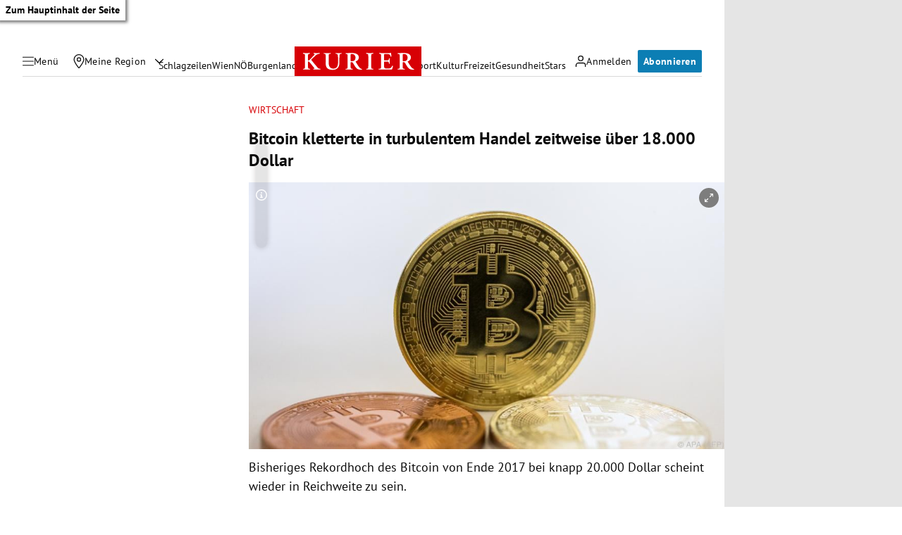

--- FILE ---
content_type: application/javascript; charset=utf-8
request_url: https://fundingchoicesmessages.google.com/f/AGSKWxVrXh-OeUTTh6RX83iya5T0ph-17IST_ito8NHme9qTsdHa8Y92FK0os6y4NWBNst0Vn93ii7fBZaSrZKPmrhf211ofgKo3hr5YgjiEZXJVQIIotWdv7zBjIfZwS7O12AFVu8JY2Q==?fccs=W251bGwsbnVsbCxudWxsLG51bGwsbnVsbCxudWxsLFsxNzY4ODE0MTQ3LDI1MTAwMDAwMF0sbnVsbCxudWxsLG51bGwsW251bGwsWzcsNl0sbnVsbCxudWxsLG51bGwsbnVsbCxudWxsLG51bGwsbnVsbCxudWxsLG51bGwsM10sImh0dHBzOi8va3VyaWVyLmF0L3dpcnRzY2hhZnQvYml0Y29pbi1rbGV0dGVydGUtaW4tdHVyYnVsZW50ZW0taGFuZGVsLXplaXR3ZWlzZS11ZWJlci0xODAwMC1kb2xsYXIvNDAxMTAxMjAwIixudWxsLFtbOCwiTTlsa3pVYVpEc2ciXSxbOSwiZW4tVVMiXSxbMTYsIlsxLDEsMV0iXSxbMTksIjIiXSxbMTcsIlswXSJdLFsyNCwiIl0sWzI5LCJmYWxzZSJdXV0
body_size: 113
content:
if (typeof __googlefc.fcKernelManager.run === 'function') {"use strict";this.default_ContributorServingResponseClientJs=this.default_ContributorServingResponseClientJs||{};(function(_){var window=this;
try{
var np=function(a){this.A=_.t(a)};_.u(np,_.J);var op=function(a){this.A=_.t(a)};_.u(op,_.J);op.prototype.getWhitelistStatus=function(){return _.F(this,2)};var pp=function(a){this.A=_.t(a)};_.u(pp,_.J);var qp=_.Zc(pp),rp=function(a,b,c){this.B=a;this.j=_.A(b,np,1);this.l=_.A(b,_.Nk,3);this.F=_.A(b,op,4);a=this.B.location.hostname;this.D=_.Dg(this.j,2)&&_.O(this.j,2)!==""?_.O(this.j,2):a;a=new _.Og(_.Ok(this.l));this.C=new _.bh(_.q.document,this.D,a);this.console=null;this.o=new _.jp(this.B,c,a)};
rp.prototype.run=function(){if(_.O(this.j,3)){var a=this.C,b=_.O(this.j,3),c=_.dh(a),d=new _.Ug;b=_.fg(d,1,b);c=_.C(c,1,b);_.hh(a,c)}else _.eh(this.C,"FCNEC");_.lp(this.o,_.A(this.l,_.Ae,1),this.l.getDefaultConsentRevocationText(),this.l.getDefaultConsentRevocationCloseText(),this.l.getDefaultConsentRevocationAttestationText(),this.D);_.mp(this.o,_.F(this.F,1),this.F.getWhitelistStatus());var e;a=(e=this.B.googlefc)==null?void 0:e.__executeManualDeployment;a!==void 0&&typeof a==="function"&&_.Qo(this.o.G,
"manualDeploymentApi")};var sp=function(){};sp.prototype.run=function(a,b,c){var d;return _.v(function(e){d=qp(b);(new rp(a,d,c)).run();return e.return({})})};_.Rk(7,new sp);
}catch(e){_._DumpException(e)}
}).call(this,this.default_ContributorServingResponseClientJs);
// Google Inc.

//# sourceURL=/_/mss/boq-content-ads-contributor/_/js/k=boq-content-ads-contributor.ContributorServingResponseClientJs.en_US.M9lkzUaZDsg.es5.O/d=1/exm=ad_blocking_detection_executable,kernel_loader,loader_js_executable/ed=1/rs=AJlcJMzanTQvnnVdXXtZinnKRQ21NfsPog/m=cookie_refresh_executable
__googlefc.fcKernelManager.run('\x5b\x5b\x5b7,\x22\x5b\x5bnull,\\\x22kurier.at\\\x22,\\\x22AKsRol-mT8DhDECRdBwBjFi8TAwB3PFZcPzzsT-b0hQv4Uhja7KsTzfVKs8hx3_2dEfk2clzPXf0zfi37aV9WDdGJaP-ovoJCxY2q8x0tr9LMyME_MTCr9dwKYV47JtjclXNlCipNnOMBAeOJcSKWqvEv66QPNFRBg\\\\u003d\\\\u003d\\\x22\x5d,null,\x5b\x5bnull,null,null,\\\x22https:\/\/fundingchoicesmessages.google.com\/f\/AGSKWxXtL4FFZ_pCXc0MZkOkB73nwYmMrs8J_Z63PF3rV-e55i4JeEvw-jbWUoMS2nVFERvMMq_WB7hZnGlHwmwrYoOECu_MIVn0Cwx_sOMCsAfwmrkVKnx0xmpMxdunnlu8SwtGywpDQA\\\\u003d\\\\u003d\\\x22\x5d,null,null,\x5bnull,null,null,\\\x22https:\/\/fundingchoicesmessages.google.com\/el\/AGSKWxWHx2D3lEljIBCQbDAEQJWFQYGBduK9c7KgsE6IznZsX-ig6-w9S4j8qwx1x7RtMGoKgWehyM8apLblxdXSEq4UXoP6-yTNNmvrDLC5yKPaRgIok9q3tBRK2iiKLWaTzkOKvqdfRw\\\\u003d\\\\u003d\\\x22\x5d,null,\x5bnull,\x5b7,6\x5d,null,null,null,null,null,null,null,null,null,3\x5d\x5d,\x5b2,1\x5d\x5d\x22\x5d\x5d,\x5bnull,null,null,\x22https:\/\/fundingchoicesmessages.google.com\/f\/AGSKWxW9EN93vSpB32PbBBsaGTt80873co_XYcfDnEJjMncyh5LVHnd5MpAJRs3NBt8k-SbUeu6Ffj9iQwtkeDRV6_uw3hyVnbcREmq0P64FKm5b8Ymp4FJNklzrtT5yXCpwrqMgtPZ00Q\\u003d\\u003d\x22\x5d\x5d');}

--- FILE ---
content_type: application/javascript; charset=utf-8
request_url: https://fundingchoicesmessages.google.com/f/AGSKWxVDvWOesaqk9nMF9BqkH8pEfPo8dWexvCFCPFyclE3JB2rPpudyh6X4rfK2v8vJbeY4-2IbBV7URrEBzfjju0ns5nXjZa3YTOS8Ej6iqTbjugZm53pna440C-8FLSRasIxYA0FLtNiBnbQffZN_b_27_-7zbg-KozaKG0w8kpZd5G3G5h3Pk0DBxqFP/_/splash_ads_/adv/script1./sticky_ad./adserver1.-adman/
body_size: -1290
content:
window['9386bf21-23d5-4ef6-8278-f8d4df361739'] = true;